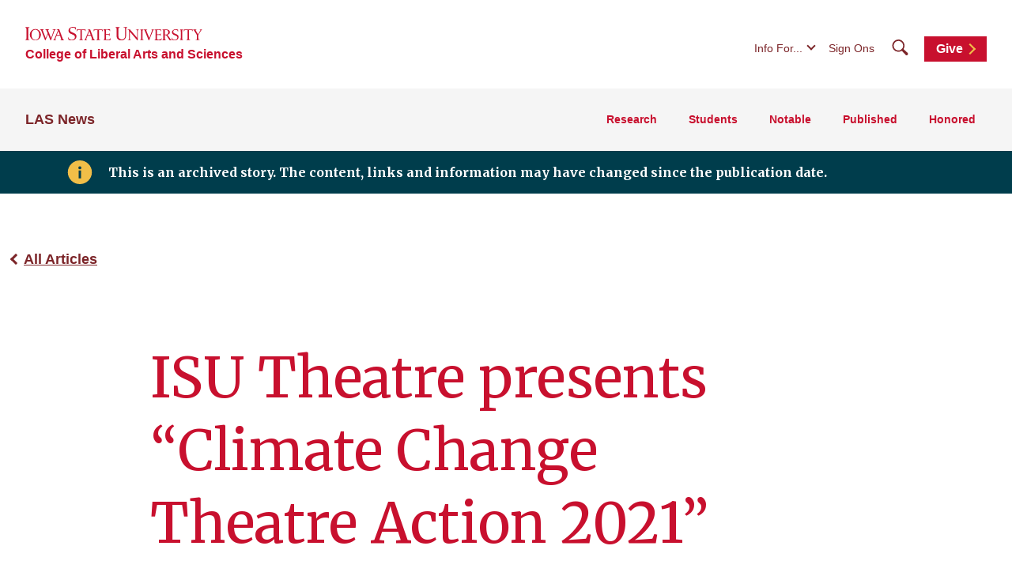

--- FILE ---
content_type: text/html; charset=UTF-8
request_url: https://news.las.iastate.edu/2021/09/15/isu-theatre-presents-climate-change-theatre-action-2021/
body_size: 53904
content:
<!doctype html>
<!--[if lt IE 9]><html class="no-js no-svg ie lt-ie9 lt-ie8 lt-ie7" lang="en-US"> <![endif]-->
<!--[if IE 9]><html class="no-js no-svg ie ie9 lt-ie9 lt-ie8" lang="en-US"> <![endif]-->
<!--[if gt IE 9]><!-->
<html class="no-js no-svg" lang="en-US"> <!--<![endif]-->
<head>
    <meta charset="UTF-8"/>
    <meta name="description" content="Iowa State University">
        <meta http-equiv="Content-Type" content="text/html; charset=UTF-8"/>
    <meta http-equiv="X-UA-Compatible" content="IE=edge">
    <meta name="viewport" content="width=device-width, initial-scale=1">
    <link rel="author" href="https://news.las.iastate.edu/wp-content/themes/iastate22-las-child/humans.txt"/>
    <link rel="profile" href="http://gmpg.org/xfn/11">
    <link rel="preconnect" href="https://fonts.googleapis.com">
    <link rel="preconnect" href="https://fonts.gstatic.com" crossorigin>
    <link href="https://fonts.googleapis.com/css2?family=Merriweather:wght@400;700&display=swap" rel="stylesheet">
    <meta name='robots' content='index, follow, max-image-preview:large, max-snippet:-1, max-video-preview:-1' />

	<!-- This site is optimized with the Yoast SEO plugin v26.6 - https://yoast.com/wordpress/plugins/seo/ -->
	<title>ISU Theatre presents &quot;Climate Change Theatre Action 2021&quot; - LAS News</title>
	<link rel="canonical" href="https://news.las.iastate.edu/2021/09/15/isu-theatre-presents-climate-change-theatre-action-2021/" />
	<meta property="og:locale" content="en_US" />
	<meta property="og:type" content="article" />
	<meta property="og:title" content="ISU Theatre presents &quot;Climate Change Theatre Action 2021&quot; - LAS News" />
	<meta property="og:description" content="Production aims to inspire participation in Ames Climate Action Plan." />
	<meta property="og:url" content="https://news.las.iastate.edu/2021/09/15/isu-theatre-presents-climate-change-theatre-action-2021/" />
	<meta property="og:site_name" content="LAS News" />
	<meta property="article:publisher" content="https://www.facebook.com/LiberalArtsandSciencesISU" />
	<meta property="article:published_time" content="2021-09-15T13:30:15+00:00" />
	<meta property="article:modified_time" content="2025-04-14T21:35:59+00:00" />
	<meta property="og:image" content="https://wp.las.iastate.edu/las-news/wp-content/uploads/sites/139/2021/09/Theatre_DigitalGraphics_CCTA_Thumbnail.jpg" />
	<meta property="og:image:width" content="1200" />
	<meta property="og:image:height" content="800" />
	<meta property="og:image:type" content="image/jpeg" />
	<meta name="author" content="Stacey Maifeld" />
	<meta name="twitter:card" content="summary_large_image" />
	<meta name="twitter:creator" content="@las_iastate" />
	<meta name="twitter:site" content="@las_iastate" />
	<meta name="twitter:label1" content="Written by" />
	<meta name="twitter:data1" content="Stacey Maifeld" />
	<meta name="twitter:label2" content="Est. reading time" />
	<meta name="twitter:data2" content="5 minutes" />
	<script type="application/ld+json" class="yoast-schema-graph">{"@context":"https://schema.org","@graph":[{"@type":"WebPage","@id":"https://news.las.iastate.edu/2021/09/15/isu-theatre-presents-climate-change-theatre-action-2021/","url":"https://news.las.iastate.edu/2021/09/15/isu-theatre-presents-climate-change-theatre-action-2021/","name":"ISU Theatre presents \"Climate Change Theatre Action 2021\" - LAS News","isPartOf":{"@id":"https://news.las.iastate.edu/#website"},"primaryImageOfPage":{"@id":"https://news.las.iastate.edu/2021/09/15/isu-theatre-presents-climate-change-theatre-action-2021/#primaryimage"},"image":{"@id":"https://news.las.iastate.edu/2021/09/15/isu-theatre-presents-climate-change-theatre-action-2021/#primaryimage"},"thumbnailUrl":"https://wp.las.iastate.edu/las-news/wp-content/uploads/sites/139/2021/09/Theatre_DigitalGraphics_CCTA_Thumbnail.jpg","datePublished":"2021-09-15T13:30:15+00:00","dateModified":"2025-04-14T21:35:59+00:00","author":{"@id":"https://news.las.iastate.edu/#/schema/person/6acd20e11508c25cd393775c4be4f98d"},"breadcrumb":{"@id":"https://news.las.iastate.edu/2021/09/15/isu-theatre-presents-climate-change-theatre-action-2021/#breadcrumb"},"inLanguage":"en-US","potentialAction":[{"@type":"ReadAction","target":["https://news.las.iastate.edu/2021/09/15/isu-theatre-presents-climate-change-theatre-action-2021/"]}]},{"@type":"ImageObject","inLanguage":"en-US","@id":"https://news.las.iastate.edu/2021/09/15/isu-theatre-presents-climate-change-theatre-action-2021/#primaryimage","url":"https://wp.las.iastate.edu/las-news/wp-content/uploads/sites/139/2021/09/Theatre_DigitalGraphics_CCTA_Thumbnail.jpg","contentUrl":"https://wp.las.iastate.edu/las-news/wp-content/uploads/sites/139/2021/09/Theatre_DigitalGraphics_CCTA_Thumbnail.jpg","width":1200,"height":800,"caption":"Green background with words Climate Change Theatre Action"},{"@type":"BreadcrumbList","@id":"https://news.las.iastate.edu/2021/09/15/isu-theatre-presents-climate-change-theatre-action-2021/#breadcrumb","itemListElement":[{"@type":"ListItem","position":1,"name":"Home","item":"https://news.las.iastate.edu/"},{"@type":"ListItem","position":2,"name":"ISU Theatre presents &#8220;Climate Change Theatre Action 2021&#8221;"}]},{"@type":"WebSite","@id":"https://news.las.iastate.edu/#website","url":"https://news.las.iastate.edu/","name":"LAS News","description":"Iowa State University","potentialAction":[{"@type":"SearchAction","target":{"@type":"EntryPoint","urlTemplate":"https://news.las.iastate.edu/?s={search_term_string}"},"query-input":{"@type":"PropertyValueSpecification","valueRequired":true,"valueName":"search_term_string"}}],"inLanguage":"en-US"},{"@type":"Person","@id":"https://news.las.iastate.edu/#/schema/person/6acd20e11508c25cd393775c4be4f98d","name":"Stacey Maifeld","image":{"@type":"ImageObject","inLanguage":"en-US","@id":"https://news.las.iastate.edu/#/schema/person/image/","url":"https://secure.gravatar.com/avatar/aa9fe32f68a149abd8cb4a346a56453b1a2f854dce612f0d6d09fbe24a504adf?s=96&d=mm&r=g","contentUrl":"https://secure.gravatar.com/avatar/aa9fe32f68a149abd8cb4a346a56453b1a2f854dce612f0d6d09fbe24a504adf?s=96&d=mm&r=g","caption":"Stacey Maifeld"},"url":"https://news.las.iastate.edu/author/smaifeld/"}]}</script>
	<!-- / Yoast SEO plugin. -->


<link rel='dns-prefetch' href='//static.addtoany.com' />
<link rel='dns-prefetch' href='//kit.fontawesome.com' />
<link rel="alternate" type="application/rss+xml" title="LAS News &raquo; Feed" href="https://news.las.iastate.edu/feed/" />
<link rel="alternate" type="application/rss+xml" title="LAS News &raquo; Comments Feed" href="https://news.las.iastate.edu/comments/feed/" />
<style id='wp-img-auto-sizes-contain-inline-css' type='text/css'>
img:is([sizes=auto i],[sizes^="auto," i]){contain-intrinsic-size:3000px 1500px}
/*# sourceURL=wp-img-auto-sizes-contain-inline-css */
</style>
<link rel='stylesheet' id='default-css' href='https://news.las.iastate.edu/wp-content/themes/iastate22-las-child/style.css?ver=6.9' type='text/css' media='all' />
<style id='wp-emoji-styles-inline-css' type='text/css'>

	img.wp-smiley, img.emoji {
		display: inline !important;
		border: none !important;
		box-shadow: none !important;
		height: 1em !important;
		width: 1em !important;
		margin: 0 0.07em !important;
		vertical-align: -0.1em !important;
		background: none !important;
		padding: 0 !important;
	}
/*# sourceURL=wp-emoji-styles-inline-css */
</style>
<link rel='stylesheet' id='wp-block-library-css' href='https://news.las.iastate.edu/wp-includes/css/dist/block-library/style.min.css?ver=6.9' type='text/css' media='all' />
<style id='global-styles-inline-css' type='text/css'>
:root{--wp--preset--aspect-ratio--square: 1;--wp--preset--aspect-ratio--4-3: 4/3;--wp--preset--aspect-ratio--3-4: 3/4;--wp--preset--aspect-ratio--3-2: 3/2;--wp--preset--aspect-ratio--2-3: 2/3;--wp--preset--aspect-ratio--16-9: 16/9;--wp--preset--aspect-ratio--9-16: 9/16;--wp--preset--color--black: #000000;--wp--preset--color--cyan-bluish-gray: #abb8c3;--wp--preset--color--white: #ffffff;--wp--preset--color--pale-pink: #f78da7;--wp--preset--color--vivid-red: #cf2e2e;--wp--preset--color--luminous-vivid-orange: #ff6900;--wp--preset--color--luminous-vivid-amber: #fcb900;--wp--preset--color--light-green-cyan: #7bdcb5;--wp--preset--color--vivid-green-cyan: #00d084;--wp--preset--color--pale-cyan-blue: #8ed1fc;--wp--preset--color--vivid-cyan-blue: #0693e3;--wp--preset--color--vivid-purple: #9b51e0;--wp--preset--color--iastate-cardinal: #c8102e;--wp--preset--color--iastate-burgundy: #7c2529;--wp--preset--color--iastate-dark-gray: #4a4a4a;--wp--preset--color--iastate-gold: #f1be48;--wp--preset--color--iastate-light-gray: #f5f5f5;--wp--preset--color--iastate-midnight: #003d4c;--wp--preset--color--iastate-medium-gray: #ebebeb;--wp--preset--color--off-white: #f3f3f3;--wp--preset--color--gray-2: #e0e0e0;--wp--preset--color--gray-3: #567078;--wp--preset--color--gray-4: #707070;--wp--preset--color--gray-blue: #07333e;--wp--preset--gradient--vivid-cyan-blue-to-vivid-purple: linear-gradient(135deg,rgb(6,147,227) 0%,rgb(155,81,224) 100%);--wp--preset--gradient--light-green-cyan-to-vivid-green-cyan: linear-gradient(135deg,rgb(122,220,180) 0%,rgb(0,208,130) 100%);--wp--preset--gradient--luminous-vivid-amber-to-luminous-vivid-orange: linear-gradient(135deg,rgb(252,185,0) 0%,rgb(255,105,0) 100%);--wp--preset--gradient--luminous-vivid-orange-to-vivid-red: linear-gradient(135deg,rgb(255,105,0) 0%,rgb(207,46,46) 100%);--wp--preset--gradient--very-light-gray-to-cyan-bluish-gray: linear-gradient(135deg,rgb(238,238,238) 0%,rgb(169,184,195) 100%);--wp--preset--gradient--cool-to-warm-spectrum: linear-gradient(135deg,rgb(74,234,220) 0%,rgb(151,120,209) 20%,rgb(207,42,186) 40%,rgb(238,44,130) 60%,rgb(251,105,98) 80%,rgb(254,248,76) 100%);--wp--preset--gradient--blush-light-purple: linear-gradient(135deg,rgb(255,206,236) 0%,rgb(152,150,240) 100%);--wp--preset--gradient--blush-bordeaux: linear-gradient(135deg,rgb(254,205,165) 0%,rgb(254,45,45) 50%,rgb(107,0,62) 100%);--wp--preset--gradient--luminous-dusk: linear-gradient(135deg,rgb(255,203,112) 0%,rgb(199,81,192) 50%,rgb(65,88,208) 100%);--wp--preset--gradient--pale-ocean: linear-gradient(135deg,rgb(255,245,203) 0%,rgb(182,227,212) 50%,rgb(51,167,181) 100%);--wp--preset--gradient--electric-grass: linear-gradient(135deg,rgb(202,248,128) 0%,rgb(113,206,126) 100%);--wp--preset--gradient--midnight: linear-gradient(135deg,rgb(2,3,129) 0%,rgb(40,116,252) 100%);--wp--preset--gradient--iastate-red-and-gold-gradient: linear-gradient(135deg,rgba(200,16,46) 49.9%,rgb(241,190,72, 0.36) 50%);--wp--preset--font-size--small: 1rem;--wp--preset--font-size--medium: 1.4rem;--wp--preset--font-size--large: 1.5rem;--wp--preset--font-size--x-large: 42px;--wp--preset--font-size--extra-large: 2rem;--wp--preset--font-family--isu-sans-serif: "Arial", "Helvetica Neue", sans-serif;--wp--preset--font-family--isu-serif: "Merriweather", serif;--wp--preset--spacing--20: 0.44rem;--wp--preset--spacing--30: 0.67rem;--wp--preset--spacing--40: 1rem;--wp--preset--spacing--50: 1.5rem;--wp--preset--spacing--60: 2.25rem;--wp--preset--spacing--70: 3.38rem;--wp--preset--spacing--80: 5.06rem;--wp--preset--shadow--natural: 6px 6px 9px rgba(0, 0, 0, 0.2);--wp--preset--shadow--deep: 12px 12px 50px rgba(0, 0, 0, 0.4);--wp--preset--shadow--sharp: 6px 6px 0px rgba(0, 0, 0, 0.2);--wp--preset--shadow--outlined: 6px 6px 0px -3px rgb(255, 255, 255), 6px 6px rgb(0, 0, 0);--wp--preset--shadow--crisp: 6px 6px 0px rgb(0, 0, 0);}:root { --wp--style--global--content-size: 1112px;--wp--style--global--wide-size: 1112px; }:where(body) { margin: 0; }.wp-site-blocks > .alignleft { float: left; margin-right: 2em; }.wp-site-blocks > .alignright { float: right; margin-left: 2em; }.wp-site-blocks > .aligncenter { justify-content: center; margin-left: auto; margin-right: auto; }:where(.is-layout-flex){gap: 0.5em;}:where(.is-layout-grid){gap: 0.5em;}.is-layout-flow > .alignleft{float: left;margin-inline-start: 0;margin-inline-end: 2em;}.is-layout-flow > .alignright{float: right;margin-inline-start: 2em;margin-inline-end: 0;}.is-layout-flow > .aligncenter{margin-left: auto !important;margin-right: auto !important;}.is-layout-constrained > .alignleft{float: left;margin-inline-start: 0;margin-inline-end: 2em;}.is-layout-constrained > .alignright{float: right;margin-inline-start: 2em;margin-inline-end: 0;}.is-layout-constrained > .aligncenter{margin-left: auto !important;margin-right: auto !important;}.is-layout-constrained > :where(:not(.alignleft):not(.alignright):not(.alignfull)){max-width: var(--wp--style--global--content-size);margin-left: auto !important;margin-right: auto !important;}.is-layout-constrained > .alignwide{max-width: var(--wp--style--global--wide-size);}body .is-layout-flex{display: flex;}.is-layout-flex{flex-wrap: wrap;align-items: center;}.is-layout-flex > :is(*, div){margin: 0;}body .is-layout-grid{display: grid;}.is-layout-grid > :is(*, div){margin: 0;}body{background-color: var(--wp--preset--color--white);color: var(--wp--preset--color--iastate-dark-gray);font-family: var(--wp--preset--font-family--isu-sans-serif);font-size: var(--wp--preset--font-size--extra-small);line-height: 1.5;padding-top: 0px;padding-right: 0px;padding-bottom: 0px;padding-left: 0px;}a:where(:not(.wp-element-button)){color: var(--wp--preset--color--iastate-burgundy);font-family: var(--wp--preset--font-family--isu-sans-serif);font-weight: 700;text-decoration: underline;text-transform: color .2s ease-in-out;}:root :where(a:where(:not(.wp-element-button)):hover){color: var(--wp--preset--color--iastate-cardinal);}h1{color: var(--wp--preset--color--iastate-cardinal);font-family: var(--wp--preset--font-family--merriweather);}h2{color: var(--wp--preset--color--iastate-cardinal);font-family: var(--wp--preset--font-family--merriweather);}h3{color: var(--wp--preset--color--iastate-cardinal);font-family: var(--wp--preset--font-family--isu-sans-serif);}h4{color: var(--wp--preset--color--iastate-burgundy);font-family: var(--wp--preset--font-family--isu-sans-serif);}h5{color: var(--wp--preset--color--iastate-burgundy);font-family: var(--wp--preset--font-family--isu-sans-serif);}h6{color: var(--wp--preset--color--iastate-burgundy);font-family: var(--wp--preset--font-family--isu-sans-serif);}:root :where(.wp-element-button, .wp-block-button__link){background-color: #32373c;border-width: 0;color: #fff;font-family: inherit;font-size: inherit;font-style: inherit;font-weight: inherit;letter-spacing: inherit;line-height: inherit;padding-top: calc(0.667em + 2px);padding-right: calc(1.333em + 2px);padding-bottom: calc(0.667em + 2px);padding-left: calc(1.333em + 2px);text-decoration: none;text-transform: inherit;}.has-black-color{color: var(--wp--preset--color--black) !important;}.has-cyan-bluish-gray-color{color: var(--wp--preset--color--cyan-bluish-gray) !important;}.has-white-color{color: var(--wp--preset--color--white) !important;}.has-pale-pink-color{color: var(--wp--preset--color--pale-pink) !important;}.has-vivid-red-color{color: var(--wp--preset--color--vivid-red) !important;}.has-luminous-vivid-orange-color{color: var(--wp--preset--color--luminous-vivid-orange) !important;}.has-luminous-vivid-amber-color{color: var(--wp--preset--color--luminous-vivid-amber) !important;}.has-light-green-cyan-color{color: var(--wp--preset--color--light-green-cyan) !important;}.has-vivid-green-cyan-color{color: var(--wp--preset--color--vivid-green-cyan) !important;}.has-pale-cyan-blue-color{color: var(--wp--preset--color--pale-cyan-blue) !important;}.has-vivid-cyan-blue-color{color: var(--wp--preset--color--vivid-cyan-blue) !important;}.has-vivid-purple-color{color: var(--wp--preset--color--vivid-purple) !important;}.has-iastate-cardinal-color{color: var(--wp--preset--color--iastate-cardinal) !important;}.has-iastate-burgundy-color{color: var(--wp--preset--color--iastate-burgundy) !important;}.has-iastate-dark-gray-color{color: var(--wp--preset--color--iastate-dark-gray) !important;}.has-iastate-gold-color{color: var(--wp--preset--color--iastate-gold) !important;}.has-iastate-light-gray-color{color: var(--wp--preset--color--iastate-light-gray) !important;}.has-iastate-midnight-color{color: var(--wp--preset--color--iastate-midnight) !important;}.has-iastate-medium-gray-color{color: var(--wp--preset--color--iastate-medium-gray) !important;}.has-off-white-color{color: var(--wp--preset--color--off-white) !important;}.has-gray-2-color{color: var(--wp--preset--color--gray-2) !important;}.has-gray-3-color{color: var(--wp--preset--color--gray-3) !important;}.has-gray-4-color{color: var(--wp--preset--color--gray-4) !important;}.has-gray-blue-color{color: var(--wp--preset--color--gray-blue) !important;}.has-black-background-color{background-color: var(--wp--preset--color--black) !important;}.has-cyan-bluish-gray-background-color{background-color: var(--wp--preset--color--cyan-bluish-gray) !important;}.has-white-background-color{background-color: var(--wp--preset--color--white) !important;}.has-pale-pink-background-color{background-color: var(--wp--preset--color--pale-pink) !important;}.has-vivid-red-background-color{background-color: var(--wp--preset--color--vivid-red) !important;}.has-luminous-vivid-orange-background-color{background-color: var(--wp--preset--color--luminous-vivid-orange) !important;}.has-luminous-vivid-amber-background-color{background-color: var(--wp--preset--color--luminous-vivid-amber) !important;}.has-light-green-cyan-background-color{background-color: var(--wp--preset--color--light-green-cyan) !important;}.has-vivid-green-cyan-background-color{background-color: var(--wp--preset--color--vivid-green-cyan) !important;}.has-pale-cyan-blue-background-color{background-color: var(--wp--preset--color--pale-cyan-blue) !important;}.has-vivid-cyan-blue-background-color{background-color: var(--wp--preset--color--vivid-cyan-blue) !important;}.has-vivid-purple-background-color{background-color: var(--wp--preset--color--vivid-purple) !important;}.has-iastate-cardinal-background-color{background-color: var(--wp--preset--color--iastate-cardinal) !important;}.has-iastate-burgundy-background-color{background-color: var(--wp--preset--color--iastate-burgundy) !important;}.has-iastate-dark-gray-background-color{background-color: var(--wp--preset--color--iastate-dark-gray) !important;}.has-iastate-gold-background-color{background-color: var(--wp--preset--color--iastate-gold) !important;}.has-iastate-light-gray-background-color{background-color: var(--wp--preset--color--iastate-light-gray) !important;}.has-iastate-midnight-background-color{background-color: var(--wp--preset--color--iastate-midnight) !important;}.has-iastate-medium-gray-background-color{background-color: var(--wp--preset--color--iastate-medium-gray) !important;}.has-off-white-background-color{background-color: var(--wp--preset--color--off-white) !important;}.has-gray-2-background-color{background-color: var(--wp--preset--color--gray-2) !important;}.has-gray-3-background-color{background-color: var(--wp--preset--color--gray-3) !important;}.has-gray-4-background-color{background-color: var(--wp--preset--color--gray-4) !important;}.has-gray-blue-background-color{background-color: var(--wp--preset--color--gray-blue) !important;}.has-black-border-color{border-color: var(--wp--preset--color--black) !important;}.has-cyan-bluish-gray-border-color{border-color: var(--wp--preset--color--cyan-bluish-gray) !important;}.has-white-border-color{border-color: var(--wp--preset--color--white) !important;}.has-pale-pink-border-color{border-color: var(--wp--preset--color--pale-pink) !important;}.has-vivid-red-border-color{border-color: var(--wp--preset--color--vivid-red) !important;}.has-luminous-vivid-orange-border-color{border-color: var(--wp--preset--color--luminous-vivid-orange) !important;}.has-luminous-vivid-amber-border-color{border-color: var(--wp--preset--color--luminous-vivid-amber) !important;}.has-light-green-cyan-border-color{border-color: var(--wp--preset--color--light-green-cyan) !important;}.has-vivid-green-cyan-border-color{border-color: var(--wp--preset--color--vivid-green-cyan) !important;}.has-pale-cyan-blue-border-color{border-color: var(--wp--preset--color--pale-cyan-blue) !important;}.has-vivid-cyan-blue-border-color{border-color: var(--wp--preset--color--vivid-cyan-blue) !important;}.has-vivid-purple-border-color{border-color: var(--wp--preset--color--vivid-purple) !important;}.has-iastate-cardinal-border-color{border-color: var(--wp--preset--color--iastate-cardinal) !important;}.has-iastate-burgundy-border-color{border-color: var(--wp--preset--color--iastate-burgundy) !important;}.has-iastate-dark-gray-border-color{border-color: var(--wp--preset--color--iastate-dark-gray) !important;}.has-iastate-gold-border-color{border-color: var(--wp--preset--color--iastate-gold) !important;}.has-iastate-light-gray-border-color{border-color: var(--wp--preset--color--iastate-light-gray) !important;}.has-iastate-midnight-border-color{border-color: var(--wp--preset--color--iastate-midnight) !important;}.has-iastate-medium-gray-border-color{border-color: var(--wp--preset--color--iastate-medium-gray) !important;}.has-off-white-border-color{border-color: var(--wp--preset--color--off-white) !important;}.has-gray-2-border-color{border-color: var(--wp--preset--color--gray-2) !important;}.has-gray-3-border-color{border-color: var(--wp--preset--color--gray-3) !important;}.has-gray-4-border-color{border-color: var(--wp--preset--color--gray-4) !important;}.has-gray-blue-border-color{border-color: var(--wp--preset--color--gray-blue) !important;}.has-vivid-cyan-blue-to-vivid-purple-gradient-background{background: var(--wp--preset--gradient--vivid-cyan-blue-to-vivid-purple) !important;}.has-light-green-cyan-to-vivid-green-cyan-gradient-background{background: var(--wp--preset--gradient--light-green-cyan-to-vivid-green-cyan) !important;}.has-luminous-vivid-amber-to-luminous-vivid-orange-gradient-background{background: var(--wp--preset--gradient--luminous-vivid-amber-to-luminous-vivid-orange) !important;}.has-luminous-vivid-orange-to-vivid-red-gradient-background{background: var(--wp--preset--gradient--luminous-vivid-orange-to-vivid-red) !important;}.has-very-light-gray-to-cyan-bluish-gray-gradient-background{background: var(--wp--preset--gradient--very-light-gray-to-cyan-bluish-gray) !important;}.has-cool-to-warm-spectrum-gradient-background{background: var(--wp--preset--gradient--cool-to-warm-spectrum) !important;}.has-blush-light-purple-gradient-background{background: var(--wp--preset--gradient--blush-light-purple) !important;}.has-blush-bordeaux-gradient-background{background: var(--wp--preset--gradient--blush-bordeaux) !important;}.has-luminous-dusk-gradient-background{background: var(--wp--preset--gradient--luminous-dusk) !important;}.has-pale-ocean-gradient-background{background: var(--wp--preset--gradient--pale-ocean) !important;}.has-electric-grass-gradient-background{background: var(--wp--preset--gradient--electric-grass) !important;}.has-midnight-gradient-background{background: var(--wp--preset--gradient--midnight) !important;}.has-iastate-red-and-gold-gradient-gradient-background{background: var(--wp--preset--gradient--iastate-red-and-gold-gradient) !important;}.has-small-font-size{font-size: var(--wp--preset--font-size--small) !important;}.has-medium-font-size{font-size: var(--wp--preset--font-size--medium) !important;}.has-large-font-size{font-size: var(--wp--preset--font-size--large) !important;}.has-x-large-font-size{font-size: var(--wp--preset--font-size--x-large) !important;}.has-extra-large-font-size{font-size: var(--wp--preset--font-size--extra-large) !important;}.has-isu-sans-serif-font-family{font-family: var(--wp--preset--font-family--isu-sans-serif) !important;}.has-isu-serif-font-family{font-family: var(--wp--preset--font-family--isu-serif) !important;}
/*# sourceURL=global-styles-inline-css */
</style>

<link rel='stylesheet' id='screen-css' href='https://news.las.iastate.edu/wp-content/themes/iastate22-wordpress/vendor/iastate/frontend-component-library/build/css/index.css?ver=1.0.03' type='text/css' media='screen' />
<link rel='stylesheet' id='printcss-css' href='https://news.las.iastate.edu/wp-content/themes/iastate22-wordpress/vendor/iastate/frontend-component-library/build/css/print.css?ver=1.0.03' type='text/css' media='print' />
<link rel='stylesheet' id='wp_only-css' href='https://news.las.iastate.edu/wp-content/themes/iastate22-wordpress/wp_components/build/css/index.css?ver=1.0.03' type='text/css' media='screen' />
<link rel='stylesheet' id='tablepress-default-css' href='https://news.las.iastate.edu/wp-content/plugins/tablepress/css/build/default.css?ver=3.2.6' type='text/css' media='all' />
<link rel='stylesheet' id='addtoany-css' href='https://news.las.iastate.edu/wp-content/plugins/add-to-any/addtoany.min.css?ver=1.16' type='text/css' media='all' />
<script type="text/javascript" id="addtoany-core-js-before">
/* <![CDATA[ */
window.a2a_config=window.a2a_config||{};a2a_config.callbacks=[];a2a_config.overlays=[];a2a_config.templates={};

//# sourceURL=addtoany-core-js-before
/* ]]> */
</script>
<script type="text/javascript" defer src="https://static.addtoany.com/menu/page.js" id="addtoany-core-js"></script>
<script type="text/javascript" src="https://news.las.iastate.edu/wp-includes/js/jquery/jquery.min.js?ver=3.7.1" id="jquery-core-js"></script>
<script type="text/javascript" src="https://news.las.iastate.edu/wp-includes/js/jquery/jquery-migrate.min.js?ver=3.4.1" id="jquery-migrate-js"></script>
<script type="text/javascript" defer src="https://news.las.iastate.edu/wp-content/plugins/add-to-any/addtoany.min.js?ver=1.1" id="addtoany-jquery-js"></script>
<meta name="generator" content="WordPress 6.9" />
<link rel='shortlink' href='https://news.las.iastate.edu/?p=9791' />
<script src='https://wp.las.iastate.edu/?dm=2034c77975d8ed9fc352392ef38ac93b&amp;action=load&amp;blogid=139&amp;siteid=1&amp;t=2013572571&amp;back=https%3A%2F%2Fnews.las.iastate.edu%2F2021%2F09%2F15%2Fisu-theatre-presents-climate-change-theatre-action-2021%2F' type='text/javascript'></script><style type="text/css">
.feedzy-rss-link-icon:after {
	content: url("https://news.las.iastate.edu/wp-content/plugins/feedzy-rss-feeds/img/external-link.png");
	margin-left: 3px;
}
</style>
		<!-- Google Tag Manager -->
<script>(function(w,d,s,l,i){w[l]=w[l]||[];w[l].push({'gtm.start':
new Date().getTime(),event:'gtm.js'});var f=d.getElementsByTagName(s)[0],
j=d.createElement(s),dl=l!='dataLayer'?'&l='+l:'';j.async=true;j.src=
'https://www.googletagmanager.com/gtm.js?id='+i+dl;f.parentNode.insertBefore(j,f);
})(window,document,'script','dataLayer','GTM-MJMTL7VB');</script>
<!-- End Google Tag Manager -->

<script type="application/ld+json">
    {
      "@context" : "https://schema.org",
      "@type" : "WebSite",
      "name" : "Iowa State University College of Liberal Arts and Sciences News",
      "url" : "https://news.las.iastate.edu/"
    }
  </script>
		<style type="text/css" id="wp-custom-css">
			.hero--news-article__attribution {
    display: none;
}


.text-content figure figcaption {
    padding-right: 5px;
}		</style>
		
    <link rel="icon" type="image/x-icon" href="https://cdn.theme.iastate.edu/favicon/favicon.ico">
    <link rel="icon" type="image/png" href="https://cdn.theme.iastate.edu/favicon/favicon.png">
    <link rel="icon" href="https://cdn.theme.iastate.edu/favicon/apple-touch-icon.png">
    <script>
        document.documentElement.classList.add('js');
    </script>
			</head>

<body class="wp-singular post-template-default single single-post postid-9791 single-format-standard wp-theme-iastate22-wordpress wp-child-theme-iastate22-las-child" data-template="base.twig">
<!-- Google Tag Manager (noscript) -->
<noscript><iframe src="https://www.googletagmanager.com/ns.html?id=GTM-MJMTL7VB"
height="0" width="0" style="display:none;visibility:hidden"></iframe></noscript>
<!-- End Google Tag Manager (noscript) -->

<a class="skip-link" href="#main-content">Skip To Main Content</a>
<div class="off-canvas">
	<div class="max-bound">
					<header class="site-header site-header--ecosystem">
	<div class="site-header__top">
		<div class="site-header__logo-name-wrap">
			<a href="https://www.iastate.edu/"
			   class="site-header__logo">
				<img
					src="https://cdn.theme.iastate.edu/img/iastate22/iowa-state-university-logo-no-tagline-red.svg"
					alt="Iowa State University">
			</a>
			<a class="site-header__parent-unit-name"
												href="https://las.iastate.edu">College of Liberal Arts and Sciences</a>		</div>
		<div class="site-header__website-title"><a href="https://news.las.iastate.edu">LAS News</a></div>
		<div class="site-header__utility-search-wrap">
							<nav class="site-header__utility" aria-label="Utility">
					<ul>
																			<li>
								<button class="site-header__utility-dropdown-trigger">Info For...</button>
								<ul class="site-header__utility-dropdown-menu" aria-hidden="true">
									<li>
										<a href="https://students.info.iastate.edu/" target="_blank">Current
											Students</a>
									</li>
									<li>
										<a href="https://facultystaff.info.iastate.edu" target="_blank">Faculty and
											Staff</a>
									</li>
								</ul>
							</li>
																			<li>
								<a href="https://login.iastate.edu/" target="_blank">Sign Ons</a>
							</li>
											</ul>
				</nav>
				<div class="site-header__search">
					<a href="#site-search" class="site-header__search-toggle">
						<span class="visible-for-screen-readers">Search</span>
						<span class="fak fa-iastate22-magnifying-glass" aria-hidden="true"></span>
					</a>
					<a href="#" class="site-header__search-close">
						<span class="visible-for-screen-readers">Close Search</span>
						<span class="fa-light fa-xmark"></span>
					</a>
					<form class="site-header__search-form-desktop" method="get" action="https://news.las.iastate.edu">
						
<label class="visible-for-screen-readers" for="searchForm_1">Search</label>
<input type="search" id="searchForm_1" name="s" placeholder="Search" class="site-search">
<button type="submit"><span class="fak fa-iastate22-magnifying-glass" aria-hidden="true"></span><span
		class="visible-for-screen-readers">Submit Search</span></button>

					</form>
				</div>
										<a
				class="site-header__utility-button" href="https://isu.foundation/las">Give
				<span></span></a>		</div>
	</div>
	<div class="site-header__main">
		<a href="#site-header-mega-menu" class="site-header__mega-menu-open" role="button"
		   aria-controls="site-header-mega-menu">
			<span class="visible-for-screen-readers">Toggle Menu</span>
			<span class="site-header__mega-menu-open-line-wrap">
        <span></span>
        <span></span>
        <span></span>
      </span>
		</a>
		<div class="site-header__mega-menu" id="site-header-mega-menu">
			<div class="site-header__mega-menu-inner">
				<div class="site-header__mega-menu-scroller">
					<noscript>
						<a href="#" role="button" class="nojs-close-menu">Close Main Menu</a>
					</noscript>
					<div>
						<div class="site-header__mega-menu-main">
							<div class="site-header__mega-menu-max-bound">
								<div class="site-header__website-title"><a
										href="https://news.las.iastate.edu">LAS News</a></div>
																	<nav class="site-header__mega-menu-main-nav" aria-label="Main">
										<ul>
																							<li class="site-header__parent-link-no-subnav-wrap" >
													<a class="site-header__parent-link-no-subnav"
													   href="https://news.las.iastate.edu/category/news/research/"
													   >Research</a>
																									</li>
																							<li class="site-header__parent-link-no-subnav-wrap" >
													<a class="site-header__parent-link-no-subnav"
													   href="https://news.las.iastate.edu/category/news/student/"
													   >Students</a>
																									</li>
																							<li class="site-header__parent-link-no-subnav-wrap" >
													<a class="site-header__parent-link-no-subnav"
													   href="https://news.las.iastate.edu/category/news/notable/"
													   >Notable</a>
																									</li>
																							<li class="site-header__parent-link-no-subnav-wrap" >
													<a class="site-header__parent-link-no-subnav"
													   href="https://news.las.iastate.edu/published/"
													   >Published</a>
																									</li>
																							<li class="site-header__parent-link-no-subnav-wrap" >
													<a class="site-header__parent-link-no-subnav"
													   href="https://news.las.iastate.edu/honored/"
													   >Honored</a>
																									</li>
																					</ul>
									</nav>
															</div>
						</div>
						<div class="site-header__mega-menu-secondary">
							<div class="site-header__mega-menu-max-bound">
								<nav class="site-header__mega-menu-utility" aria-label="Utility">
									<ul>
																			</ul>
									<form class="site-header__search-form-mobile" method="get"
										  action="https://news.las.iastate.edu">
										
<label class="visible-for-screen-readers" for="searchForm_2">Search</label>
<input type="search" id="searchForm_2" name="s" placeholder="Search" class="site-search">
<button type="submit"><span class="fak fa-iastate22-magnifying-glass" aria-hidden="true"></span><span
		class="visible-for-screen-readers">Submit Search</span></button>

									</form>
								</nav>
							</div>
						</div>
					</div>
				</div>
			</div>
		</div>
	</div>
</header>
				<main id="main-content">
				<div class="outer-pad">
		  <div class="home-announcement--banner"><span class="fak fa-iastate22-info-box" aria-hidden="true"></span><div class="home-announcement__text">This is an archived story. The content, links and information may have changed since the publication date.</div>
  </div>		<p class="iastate-article__back-btn">
			<a href="https://news.las.iastate.edu">All Articles</a>
    </p>
		<div class="hero--news-article text-content">
			<h1 class="hero--news-article__headline">ISU Theatre presents &#8220;Climate Change Theatre Action 2021&#8221;</h1>
						<div class="hero--news-article__date">
				<time datetime="2021-09-15">September 15, 2021</time>						<span class="hero--news-article__modified-date">
							| Updated: <time datetime="2025-04-14">April 14, 2025</time>
						</span></div>
							<div class="hero--news-article__attribution">
					<p>
						<strong>Author: Stacey Maifeld</strong></p>
				</div>
								</div>
					<!-- AddToAny BEGIN -->
<div class="share">
	<div class="share__title">Share This Story</div>
	<div class="a2a_kit a2a_kit_size_32 a2a_default_style">
		<a class="a2a_button_twitter">
			<span class="visible-for-screen-readers">Twitter</span>
			<i class="fa-brands fa-x-twitter" aria-hidden="true"></i>
		</a>
		<a class="a2a_button_facebook">
			<span class="visible-for-screen-readers">Facebook</span>
			<i class="fa-brands fa-facebook" aria-hidden="true"></i>
		</a>
		<a class="a2a_button_linkedin">
			<i class="fa-brands fa-linkedin-in" aria-hidden="true"></i>
			<span class="visible-for-screen-readers">LinkedIn</span>
		</a>
	</div>
</div>

<script async src="https://static.addtoany.com/menu/page.js"></script>
<!-- AddToAny END -->
							<p><img fetchpriority="high" decoding="async" class="img-responsive alignright wp-image-9792" src="https://news.las.iastate.edu/wp-content/uploads/sites/139/2021/09/Theatre_DigitalGraphics_CCTA_Thumbnail-320x220.jpg" alt="Green background with words Climate Change Theatre Action" width="425" height="283" srcset="https://wp.las.iastate.edu/las-news/wp-content/uploads/sites/139/2021/09/Theatre_DigitalGraphics_CCTA_Thumbnail-600x400.jpg 600w, https://wp.las.iastate.edu/las-news/wp-content/uploads/sites/139/2021/09/Theatre_DigitalGraphics_CCTA_Thumbnail-1024x683.jpg 1024w, https://wp.las.iastate.edu/las-news/wp-content/uploads/sites/139/2021/09/Theatre_DigitalGraphics_CCTA_Thumbnail-768x512.jpg 768w, https://wp.las.iastate.edu/las-news/wp-content/uploads/sites/139/2021/09/Theatre_DigitalGraphics_CCTA_Thumbnail-720x480.jpg 720w, https://wp.las.iastate.edu/las-news/wp-content/uploads/sites/139/2021/09/Theatre_DigitalGraphics_CCTA_Thumbnail.jpg 1200w" sizes="(max-width: 425px) 100vw, 425px" /></p>
<p>Everyone in the Ames community can contribute to addressing climate change—and now they can do it locally through the city’s <a href="https://www.cityofames.org/living/sustainability-in-ames/climate-action-plan" target="_blank" rel="noopener">Ames Climate Action Plan</a>. ISU Theatre&#8217;s “<a href="https://www.music.iastate.edu/productions/2021-2022/climate-change-theatre-action-2021" target="_blank" rel="noopener">Climate Change Theatre Action 2021</a>” hopes to inspire the community to get involved in local climate action when the touring production opens Thursday, Sept. 23, at 5:15 p.m., outside ISU Parks Library.</p>
<p>It&#8217;s the third time Iowa State will participate in the <a href="http://www.climatechangetheatreaction.com/" target="_blank" rel="noopener">international Climate Change Theatre Action (CCTA) initiative</a>, a biennial, worldwide series of short plays and performances that coincides with the United Nations Climate Change Conference. However, it&#8217;s the first time it overlaps with the development of the <a href="https://www.cityofames.org/living/sustainability-in-ames/climate-action-plan" target="_blank" rel="noopener">Ames Climate Action Plan</a>.</p>
<p>Vivian M. Cook, graduate student in community development and sustainable agriculture, helped bring CCTA to Iowa State in 2017 as a performing arts undergraduate. She then directed “<a href="http://www.climatechangetheatreaction.com/event/climate-change-theatre-action-lighting-the-way-iowa-state-university-ames-iowa/" target="_blank" rel="noopener">Climate Change Theatre Action: Lighting the Way</a><em>” </em>with ISU Theatre in 2019, and this year, she is serving as the community engagement director for its third rendition.</p>
<p>&#8220;Our goal with this year’s CCTA project is to contribute artistic resources to the climate action planning process that&#8217;s happening right here,&#8221; Cook said. &#8220;It’s very exciting we have the opportunity, through art and storytelling, to encourage community engagement in such an important city process.”</p>
<h3><strong>Acting locally, connecting globally</strong></h3>
<p>Charissa Menefee, professor of English and theatre and the production’s director this year, cast <a href="https://www.music.iastate.edu/productions/2021-2022/climate-change-theatre-action-2021" target="_blank" rel="noopener">an ensemble</a> of Iowa State students and alumni. During early rehearsals, the team reflected on skills, stories and experiences they can contribute to CCTA and how to engage the community in contributing those same types of resources to local climate action planning.</p>
<p>Unlike traditional theatre processes where performers often audition for specific roles or plays, the CCTA ensemble helped choose the final plays for the show, which features global and local voices, including writers from Iowa State&#8217;s MFA Program in Creative Writing and Environment.</p>
<h3><strong>Touring Ames, advancing climate theatre nationally</strong></h3>
<p>Thanks to local partnerships, seeing CCTA will be as easy as going to a fall farmers’ market or festival. Eight free, outdoor performances are scheduled in public locations. Cook and Menefee hope that seeing theatre in unexpected venues will draw more attention toward planning a hopeful and sustainable future in Ames.</p>
<p>&#8220;We want to help get as many people participating as possible, get as many voices heard as possible and make sure people understand they have an opportunity to contribute and be part of shaping what the future will be like here,&#8221; Menefee said.</p>
<p>Menefee and Cook also are sharing the lessons learned from Iowa State&#8217;s CCTA productions with other artists around the country through published research, conferences, online forums and a new Slack collaboration space for universities and colleges engaged in Climate Change Theatre Action projects.</p>
<p>&#8220;Every time we&#8217;ve approached it a little differently,&#8221; Menefee said. &#8220;The plays are always new, and that&#8217;s exciting, but we are also always experimenting with our process and figuring out how we can learn more and contribute to the knowledge of other folks engaged in this same work.&#8221;</p>
<h3>Performance details, climate action resource fairs</h3>
<p>Full ensemble performances are Thursday, Sept. 23, 5:15 p.m., south library lawn of ISU Parks Library (rain location at Parks Library overhang) and Sunday, Oct. 3, 3:00 p.m., outdoors at the Ames Public Library (rain location at Ames Public Library auditorium.) Local partners will be on hand for climate action resource fairs at both events.</p>
<p>ISU Theatre’s “Climate Change Theatre Action 2021” will also perform, showcase local artwork, facilitate community engagement activities and share local climate action resources at the following community events:</p>
<ul>
<li>Sept. 20, 12:00 p.m., Monday Monologues, ISU Parks Library steps</li>
<li>Sept. 25, 8:00 a.m. &#8211; 12:30 p.m., Ames Farmers&#8217; Market</li>
<li>Sept. 25, 2:00 p.m. &#8211; 5:00 p.m., Play Ames: Imagine Your City community engagement festival, Franklin Park</li>
<li>Sept. 26, 10:00 a.m. &#8211; 4:00 p.m., Octagon Art Festival</li>
<li>Oct. 9, 9:00 a.m. &#8211; 12:30 p.m., Ames Farmers&#8217; Market</li>
<li>Oct. 16, 9:00 a.m. &#8211; 12:30 p.m., Ames Farmers&#8217; Market</li>
</ul>
<p>All performances are free and open to all.</p>
<h3>Climate Change Theatre Action partners</h3>
<p>Partners for this production include the Iowa State MFA Program in Creative Writing and Environment, The EcoTheatre Lab, the international Climate Change Theatre Action initiative (CCTA), Ames Climate Action Team, ISU Department of Geological and Atmospheric Sciences, Climate Reality Campus Corps at ISU, ISU Office of Sustainability/Live Green! Initiative, ISU Parks Library, Ames Public Library, Ames Main Street Farmers&#8217; Market, the Community Engagement Living Lab and Play Ames: Imagine Your City community engagement festival, Octagon Center for the Arts, Ames High School earth and space science classes and Ames Middle School science classes.</p>
<p>For more information, visit <a href="http://www.theatre.iastate.edu/">www.theatre.iastate.edu</a>, email <a href="mailto:isutheatre@iastate.edu">isutheatre@iastate.edu</a> or call 515-294-2624. ISU Theatre is funded by ISU Student Government and supported by the Transforming Liberal Arts and Sciences Endowment.</p>
<h3><a href="https://www.music.iastate.edu/about-department">About ISU Theatre</a></h3>
<p>Individuals with disabilities are encouraged to participate in ISU Theatre events. If you require a reasonable accommodation to do so, please contact ISU Theatre at least one week prior to the event at <a href="mailto:isutheatre@iastate.edu">isutheatre@iastate.edu </a>or 515.294.2624.</p>
<div class="addtoany_share_save_container addtoany_content addtoany_content_bottom"><div class="a2a_kit a2a_kit_size_32 addtoany_list" data-a2a-url="https://news.las.iastate.edu/2021/09/15/isu-theatre-presents-climate-change-theatre-action-2021/" data-a2a-title="ISU Theatre presents “Climate Change Theatre Action 2021”"><a class="a2a_button_facebook" href="https://www.addtoany.com/add_to/facebook?linkurl=https%3A%2F%2Fnews.las.iastate.edu%2F2021%2F09%2F15%2Fisu-theatre-presents-climate-change-theatre-action-2021%2F&amp;linkname=ISU%20Theatre%20presents%20%E2%80%9CClimate%20Change%20Theatre%20Action%202021%E2%80%9D" title="Facebook" rel="nofollow noopener" target="_blank"></a><a class="a2a_button_x" href="https://www.addtoany.com/add_to/x?linkurl=https%3A%2F%2Fnews.las.iastate.edu%2F2021%2F09%2F15%2Fisu-theatre-presents-climate-change-theatre-action-2021%2F&amp;linkname=ISU%20Theatre%20presents%20%E2%80%9CClimate%20Change%20Theatre%20Action%202021%E2%80%9D" title="X" rel="nofollow noopener" target="_blank"></a><a class="a2a_button_linkedin" href="https://www.addtoany.com/add_to/linkedin?linkurl=https%3A%2F%2Fnews.las.iastate.edu%2F2021%2F09%2F15%2Fisu-theatre-presents-climate-change-theatre-action-2021%2F&amp;linkname=ISU%20Theatre%20presents%20%E2%80%9CClimate%20Change%20Theatre%20Action%202021%E2%80%9D" title="LinkedIn" rel="nofollow noopener" target="_blank"></a><a class="a2a_button_copy_link" href="https://www.addtoany.com/add_to/copy_link?linkurl=https%3A%2F%2Fnews.las.iastate.edu%2F2021%2F09%2F15%2Fisu-theatre-presents-climate-change-theatre-action-2021%2F&amp;linkname=ISU%20Theatre%20presents%20%E2%80%9CClimate%20Change%20Theatre%20Action%202021%E2%80%9D" title="Copy Link" rel="nofollow noopener" target="_blank"></a><a class="a2a_button_email" href="https://www.addtoany.com/add_to/email?linkurl=https%3A%2F%2Fnews.las.iastate.edu%2F2021%2F09%2F15%2Fisu-theatre-presents-climate-change-theatre-action-2021%2F&amp;linkname=ISU%20Theatre%20presents%20%E2%80%9CClimate%20Change%20Theatre%20Action%202021%E2%80%9D" title="Email" rel="nofollow noopener" target="_blank"></a><a class="a2a_dd addtoany_share_save addtoany_share" href="https://www.addtoany.com/share"></a></div></div>
		
		<div class="paragraph-widget paragraph-widget--article-category-tags">
			<div class="paragraph-widget paragraph-widget--article-category-tags">
			<h4 class="category-title">Categories</h4>
		<ul class="category-tags">
							<li>
					<a href="https://news.las.iastate.edu/category/news/">News</a>
				</li>
							<li>
					<a href="https://news.las.iastate.edu/category/news/student/">Students</a>
				</li>
					</ul>
				<h4 class="category-title">Tags</h4>
		<ul class="category-tags">
							<li>
					<a href="https://news.las.iastate.edu/tag/climate-change/">Climate Change</a>
				</li>
							<li>
					<a href="https://news.las.iastate.edu/tag/isu-theatre/">ISU Theatre</a>
				</li>
							<li>
					<a href="https://news.las.iastate.edu/tag/performing-arts/">performing arts</a>
				</li>
							<li>
					<a href="https://news.las.iastate.edu/tag/theatre/">theatre</a>
				</li>
					</ul>
	</div>
		</div>
	</div><!-- /outer pad -->
		</main>
					<footer class="site-footer site-footer--ecosystem">
	<div class="site-footer__flex-wrap">
		<div class="site-footer__logo-social-links-wrap">
			<a href="https://www.iastate.edu" class="site-footer__logo">
				<img
					src="https://cdn.theme.iastate.edu/img/iastate22/iowa-state-university-logo-with-tagline-sci-tech.svg"
					alt="Iowa State University of Science and Technology" loading="lazy" width="516" height="69"/>
			</a>

							<ul class="site-footer__social">
											<li>
															<a href="http://www.facebook.com/LiberalArtsandSciencesISU" target="_blank">
									<i class="fa-brands fa-facebook" aria-hidden="true"></i>
									<span class="visible-for-screen-readers">Facebook</span>
								</a>
													</li>
											<li>
															<a href="https://www.instagram.com/las_iastate/" target="_blank">
									<i class="fak fa-iastate22-instagram" aria-hidden="true"></i>
									<span class="visible-for-screen-readers">instagram</span>
								</a>
													</li>
											<li>
															<a href="https://www.linkedin.com/edu/school?id=50016" target="_blank">
									<i class="fa-brands fa-linkedin" aria-hidden="true"></i>
									<span class="visible-for-screen-readers">LinkedIn</span>
								</a>
													</li>
											<li>
															<a href="https://www.youtube.com/channel/UC2E39jF2RJxHtKpCMANYc9w" target="_blank">
									<i class="fa-brands fa-youtube" aria-hidden="true"></i>
									<span class="visible-for-screen-readers">YouTube</span>
								</a>
													</li>
									</ul>
					</div>

				
					<div class="site-footer__site-org-contact-info">
				<h2 class="site-footer__section-label">Iowa State University College of Liberal Arts and Sciences (LAS) News</h2>				
				<div class="site-footer__site-org-contact-email-phone-wrap">
											<div class="site-footer__site-org-contact-email">
															<p>
																		<a href="mailto:las@iastate.edu">las@iastate.edu</a>
								</p>
													</div>
														</div>
			</div>
			</div>

	<div class="site-footer__bottom-wrap">
		<nav class="site-footer__utility-nav" aria-label="Footer Utility">
			<ul>
									<li>
						<a href="https://www.policy.iastate.edu/electronicprivacy">Privacy Policy</a>
					</li>
									<li>
						<a href="https://www.policy.iastate.edu/policy/discrimination">Non-discrimination Policy</a>
					</li>
									<li>
						<a href="https://www.digitalaccess.iastate.edu/">Digital Access and Accessibility</a>
					</li>
									<li>
						<a href="https://www.iastate.edu/consumer-information">Consumer Information</a>
					</li>
							</ul>
		</nav>
		<div class="site-footer__copyright">
			<p>&copy; Iowa State University of Science and Technology
				2026</p>
		</div>
	</div>
</footer>
			<script type="speculationrules">
{"prefetch":[{"source":"document","where":{"and":[{"href_matches":"/*"},{"not":{"href_matches":["/wp-*.php","/wp-admin/*","/las-news/wp-content/uploads/sites/139/*","/las-news/wp-content/*","/wp-content/plugins/*","/wp-content/themes/iastate22-las-child/*","/wp-content/themes/iastate22-wordpress/*","/*\\?(.+)"]}},{"not":{"selector_matches":"a[rel~=\"nofollow\"]"}},{"not":{"selector_matches":".no-prefetch, .no-prefetch a"}}]},"eagerness":"conservative"}]}
</script>
<script type="text/javascript" id="main-js-before">
/* <![CDATA[ */
const MYSCRIPT = {"eventsURL":"\/wp\/v2\/events","rootURL":"https:\/\/news.las.iastate.edu\/wp-json\/"}
//# sourceURL=main-js-before
/* ]]> */
</script>
<script type="text/javascript" src="https://news.las.iastate.edu/wp-content/themes/iastate22-wordpress/vendor/iastate/frontend-component-library/build/js/index.js?ver=1.0.03" id="main-js"></script>
<script type="text/javascript" src="https://kit.fontawesome.com/b658fac974.js?ver=1.0.0" id="fontawesome-js"></script>
<script type="text/javascript" src="https://news.las.iastate.edu/wp-content/plugins/page-links-to/dist/new-tab.js?ver=3.3.7" id="page-links-to-js"></script>
<script id="wp-emoji-settings" type="application/json">
{"baseUrl":"https://s.w.org/images/core/emoji/17.0.2/72x72/","ext":".png","svgUrl":"https://s.w.org/images/core/emoji/17.0.2/svg/","svgExt":".svg","source":{"concatemoji":"https://news.las.iastate.edu/wp-includes/js/wp-emoji-release.min.js?ver=6.9"}}
</script>
<script type="module">
/* <![CDATA[ */
/*! This file is auto-generated */
const a=JSON.parse(document.getElementById("wp-emoji-settings").textContent),o=(window._wpemojiSettings=a,"wpEmojiSettingsSupports"),s=["flag","emoji"];function i(e){try{var t={supportTests:e,timestamp:(new Date).valueOf()};sessionStorage.setItem(o,JSON.stringify(t))}catch(e){}}function c(e,t,n){e.clearRect(0,0,e.canvas.width,e.canvas.height),e.fillText(t,0,0);t=new Uint32Array(e.getImageData(0,0,e.canvas.width,e.canvas.height).data);e.clearRect(0,0,e.canvas.width,e.canvas.height),e.fillText(n,0,0);const a=new Uint32Array(e.getImageData(0,0,e.canvas.width,e.canvas.height).data);return t.every((e,t)=>e===a[t])}function p(e,t){e.clearRect(0,0,e.canvas.width,e.canvas.height),e.fillText(t,0,0);var n=e.getImageData(16,16,1,1);for(let e=0;e<n.data.length;e++)if(0!==n.data[e])return!1;return!0}function u(e,t,n,a){switch(t){case"flag":return n(e,"\ud83c\udff3\ufe0f\u200d\u26a7\ufe0f","\ud83c\udff3\ufe0f\u200b\u26a7\ufe0f")?!1:!n(e,"\ud83c\udde8\ud83c\uddf6","\ud83c\udde8\u200b\ud83c\uddf6")&&!n(e,"\ud83c\udff4\udb40\udc67\udb40\udc62\udb40\udc65\udb40\udc6e\udb40\udc67\udb40\udc7f","\ud83c\udff4\u200b\udb40\udc67\u200b\udb40\udc62\u200b\udb40\udc65\u200b\udb40\udc6e\u200b\udb40\udc67\u200b\udb40\udc7f");case"emoji":return!a(e,"\ud83e\u1fac8")}return!1}function f(e,t,n,a){let r;const o=(r="undefined"!=typeof WorkerGlobalScope&&self instanceof WorkerGlobalScope?new OffscreenCanvas(300,150):document.createElement("canvas")).getContext("2d",{willReadFrequently:!0}),s=(o.textBaseline="top",o.font="600 32px Arial",{});return e.forEach(e=>{s[e]=t(o,e,n,a)}),s}function r(e){var t=document.createElement("script");t.src=e,t.defer=!0,document.head.appendChild(t)}a.supports={everything:!0,everythingExceptFlag:!0},new Promise(t=>{let n=function(){try{var e=JSON.parse(sessionStorage.getItem(o));if("object"==typeof e&&"number"==typeof e.timestamp&&(new Date).valueOf()<e.timestamp+604800&&"object"==typeof e.supportTests)return e.supportTests}catch(e){}return null}();if(!n){if("undefined"!=typeof Worker&&"undefined"!=typeof OffscreenCanvas&&"undefined"!=typeof URL&&URL.createObjectURL&&"undefined"!=typeof Blob)try{var e="postMessage("+f.toString()+"("+[JSON.stringify(s),u.toString(),c.toString(),p.toString()].join(",")+"));",a=new Blob([e],{type:"text/javascript"});const r=new Worker(URL.createObjectURL(a),{name:"wpTestEmojiSupports"});return void(r.onmessage=e=>{i(n=e.data),r.terminate(),t(n)})}catch(e){}i(n=f(s,u,c,p))}t(n)}).then(e=>{for(const n in e)a.supports[n]=e[n],a.supports.everything=a.supports.everything&&a.supports[n],"flag"!==n&&(a.supports.everythingExceptFlag=a.supports.everythingExceptFlag&&a.supports[n]);var t;a.supports.everythingExceptFlag=a.supports.everythingExceptFlag&&!a.supports.flag,a.supports.everything||((t=a.source||{}).concatemoji?r(t.concatemoji):t.wpemoji&&t.twemoji&&(r(t.twemoji),r(t.wpemoji)))});
//# sourceURL=https://news.las.iastate.edu/wp-includes/js/wp-emoji-loader.min.js
/* ]]> */
</script>

			</div>
</div>


	</body>
</html>
